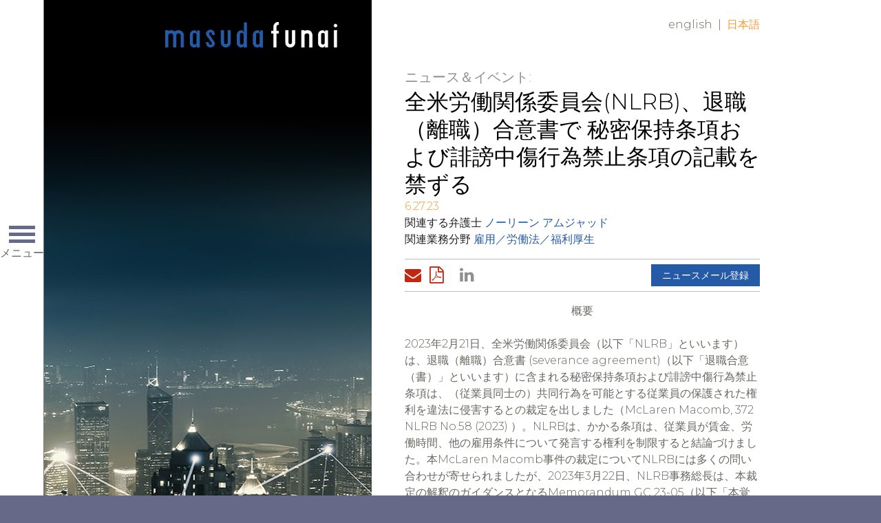

--- FILE ---
content_type: text/html; charset=utf-8
request_url: https://masuda.azurewebsites.net/articles/12520
body_size: 10121
content:

<!DOCTYPE html>
<html lang="ja">
<head><title>
	全米労働関係委員会(NLRB)、退職（離職）合意書で 秘密保持条項および誹謗中傷行為禁止条項の記載を禁ずる | Masuda Funai
</title>
        <meta charset="utf-8" />
        <meta http-equiv="X-UA-Compatible" content="IE=Edge" />
        <meta name="viewport" content="width=device-width, initial-scale=1" />
        <link rel="canonical" href="https://www.masudafunai.com/articles/12520" />
        <link rel="shortcut icon" href="/favicon.ico" />
        <!-- STYLES -->
        <link rel="stylesheet" type="text/css" href="/satlib/h/style/base.ashx?grid=1024,1344&pad=8,16,16" media="all" />
        <link rel="stylesheet" type="text/css" href="//fonts.googleapis.com/css?family=Montserrat:300,400,700" media="all" />
        <link rel="stylesheet" type="text/css" href="/assets/styles/font-awesome-4.7.0/css/font-awesome.min.css" media="all" />
        <link rel="stylesheet" type="text/css" href="/assets/styles/style_screen.css?mod=20240606" media="screen" />
        <link rel="stylesheet" type="text/css" href="/assets/styles/style_print.css" media="print" />
        <!-- SCRIPTS, RESPOND.JS SHOULD ALWAYS BE THE FIRST ONE HERE -->
        <!--[if lt IE 9]><script type="text/javascript" src="/scripts/respond.min.js"></script><![endif]-->
        <script type="text/javascript" src="//ajax.googleapis.com/ajax/libs/jquery/1.12.4/jquery.min.js"></script>
        <script type="text/javascript" src="/satlib/h/resource/sat.scriptbase.ashx"></script>
        <script type="text/javascript" src="/assets/scripts/sat.custom.js?mod=20171030"></script>

        <!-- GA4 Google tag (gtag.js) -->
        <script async src="https://www.googletagmanager.com/gtag/js?id=G-BHTJ40EFMW"></script>
        <script>
            window.dataLayer = window.dataLayer || [];
            function gtag() { dataLayer.push(arguments); }
            gtag('js', new Date());

            gtag('config', 'G-BHTJ40EFMW');
        </script>

        <!-- Google Analytics -->
        <script>
            (function (i, s, o, g, r, a, m) {
                i['GoogleAnalyticsObject'] = r; i[r] = i[r] || function () {
                    (i[r].q = i[r].q || []).push(arguments)
                }, i[r].l = 1 * new Date(); a = s.createElement(o),
                    m = s.getElementsByTagName(o)[0]; a.async = 1; a.src = g; m.parentNode.insertBefore(a, m)
            })(window, document, 'script', 'https://www.google-analytics.com/analytics.js', 'ga');
            ga('create', 'UA-2285268-25', 'auto');
            ga('send', 'pageview');
        </script>
        <!-- End Google Analytics -->

        
        



<meta  property="og:type" content="website" />
<meta  property="og:title" content="全米労働関係委員会(NLRB)、退職（離職）合意書で 秘密保持条項および誹謗中傷行為禁止条項の記載を禁ずる" />


<meta  name="twitter:card" content="summary_large_image" />
<meta  name="twitter:title" content="全米労働関係委員会(NLRB)、退職（離職）合意書で 秘密保持条項および誹謗中傷行為禁止条項の記載を禁ずる" />



<script type="text/javascript">
 $(document).ready(function() {
  if ($('.wb-editor-form').length>0) {
    $.getScript("/satlib/h/resource/publicWBFormScripts.ashx");
  }
 });
</script>
</head>
<body class=" showarticle_page layout-news ">
    <a class="sat-sr-only" href="#skip">Skip to Main Content</a>
    <form name="mpform" method="post" action="/articles/12520" id="mpform">
<div>
<input type="hidden" name="__VIEWSTATE" id="__VIEWSTATE" value="/wEPDwUKLTQyMTI2MzgzM2RklKyGhlVxvqlah3Og/7Sv9rXunweIjUjtQ2ivXS/JUOs=" />
</div>

<div>

	<input type="hidden" name="__VIEWSTATEGENERATOR" id="__VIEWSTATEGENERATOR" value="A9C58E29" />
</div>
        <div class="page">

            
<div class="page-nav">
    <div class="page-nav-clip">

        <div class="page-nav-head">
            <a class="page-nav-logo-link" href="/?lang=ja"><img src="/assets/images/logo-primary-grey.png" alt="Masuda Funai" /></a>
            <div class="page-nav-toggler sat-noprint">
                <span class="page-nav-toggler-icon"></span>
                <span class="page-nav-toggler-text">メニュー</span>
            </div>
        </div>

        <div class="page-nav-body sat-noprint">
            <div class="page-nav-content">
                <a class="page-nav-logo-inner" href="/?lang=ja"><img data-lazysrc="/assets/images/logo-primary-grey.png" alt="Masuda Funai" /></a>
                <div class="page-nav-section-primary">
                    <div class="page-nav-mainlinks">
                        <a href="/people?lang=ja">弁護士等紹介</a>
                        <a href="/services?lang=ja">業務分野</a>
                        <a href="/resources?lang=ja">クライアント・リソース</a>
                        <a href="/ourfirm?lang=ja">事務所紹介</a>
                        <a href="/newsevents?lang=ja">ニュース＆イベント</a>
                        <a href="/careers?lang=ja">採用情報</a>
                        <a href="/contact?lang=ja">お問い合わせ</a>
                    </div>
                    <div class="page-nav-search">
                        <div class="page-nav-search-inner">
                        <input type="text" class="page-nav-search-input sat-borderbox" name="q" placeholder="検索" />
                        <a class="page-nav-search-submit" href="/search?lang=ja">検索する</a>
                        </div>
                    </div>
                    <div class="page-nav-linkedin">
                        <a href="https://www.linkedin.com/company/masuda-funai" target="_blank">LinkedIn (リンクトイン）<span class="page-nav-linkedin-icon"><i class="fa fa-linkedin"></i></span></a>
                    </div>
                </div>
                <div class="page-nav-section-secondary">
                    <div class="page-nav-baselinks">
                        <a href="/privacy?lang=ja">プライバシーポリシー</a>
                        <a href="/disclaimer?lang=ja">免責条項／利用規約</a>
                    </div>
                    <div class="page-nav-copyright">
                        &copy; Masuda Funai 2026
                    </div>
                </div>
            </div>
        </div>

    </div>
</div>


            

            <div class="page-content">
                <div class="page-branding sg-pagewidth sat-noprint">
                    <a class="page-branding-logo" href="/?lang=ja" title="Masuda Funai">Home</a>
                    
        <div class="page-langswap sat-noprint">
    
        <a class="" href="/articles/nlrb-bans-confidentiality-and-non-disparagement-clauses-in-severance-agreements">English</a>
    <span class="sep">|</span>
        <a class="active" href="/articles/12520">日本語</a>
    
        </div>
    
                </div>

                <div class="page-wall">
                    <div class="page-wall-content">
                        
    
    <div class="sharedwall-newsdetail" data-lazybg="/images/websitemanager/19124_imagearticlesdesktop.jpg"></div>


                    </div>
                </div>

                

                <div class="page-header sg-pagewidth">
                    <a class="sat-sr-only" name="skip"></a>
                    

                </div>

                <div class="page-body sg-pagewidth">
                    

    
    <div class="sharednews-mobilewall" data-lazybg-mobile="/images/websitemanager/19124_imagearticlesmobile.jpg"></div>


    <div class="sharednews-page">

        <div class="sharednews-crumbs sat-noprint">
            <a class="sharednews-crumbs-root" href="/newsevents?lang=ja">ニュース＆イベント</a>:
            
    

        </div>

        <div class="sharednews-header">
            
    <h1 class="sharednews-title">全米労働関係委員会(NLRB)、退職（離職）合意書で 秘密保持条項および誹謗中傷行為禁止条項の記載を禁ずる</h1>
    <div class="sharednews-date">6.27.23</div>
    
            <div class="sharednews-byline">
                関連する弁護士
        <a href="/people/naureen-amjad-ja">ノーリーン アムジャッド</a>
            </div>
        

            
                    <div class="sharednews-practicelist">
                        関連業務分野
                <a href="/services/181">雇用／労働法／福利厚生</a>
                    </div>
                
        </div>

        <div class="sharednews-tools sat-noprint">
            <div class="sharednews-tools-sharing">
                <a class="tool tool-mail" href="mailto:?subject=Page from Masuda Funai&body=https%3a%2f%2fwww.masudafunai.com%2farticles%2f12520"><i class="fa fa-envelope"></i><span class="tool-label">Email Page</span></a>
                <a class='tool tool-pdf' href='/getpdf.aspx?type=article&show=12520'><i class='fa fa-file-pdf-o'></i><span class='tool-label'>Download PDF</span></a> 
                <a class="tool tool-linkedin" href="http://www.linkedin.com/shareArticle?mini=true&url=https%3a%2f%2fwww.masudafunai.com%2farticles%2f12520"><span class="tool-label"></span><i class="fa fa-linkedin"></i></a>
            </div>
            <div class="sharednews-tools-buttons">
                
    <a href="/subscribe?lang=ja">ニュースメール登録</a>

            </div>
        </div>

        <div class="sharednews-body">
            
    <div class="wb-content">
        <p style="text-align:center">概要</p>

<p></p>

<p>2023年2月21日、全米労働関係委員会（以下「NLRB」といいます）は、退職（離職）合意書 (severance agreement)（以下「退職合意（書）」といいます）に含まれる秘密保持条項および誹謗中傷行為禁止条項は、（従業員同士の）共同行為を可能とする従業員の保護された権利を違法に侵害するとの裁定を出しました（McLaren Macomb, 372 NLRB No.58 (2023) ）。NLRBは、かかる条項は、従業員が賃金、労働時間、他の雇用条件について発言する権利を制限すると結論づけました。本McLaren Macomb事件の裁定についてNLRBには多くの問い合わせが寄せられましたが、2023年3月22日、NLRB事務総長は、本裁定の解釈のガイダンスとなるMemorandum GC 23-05（以下「本覚書」といいます）を発表しました。</p>

<p></p>

<p></p>

<p>McLaren Macomb事件の裁定</p>

<p></p>

<p>McLaren Macomb事件の裁定（以下McLaren Macomb事件を「本事件」、同裁定を「本裁定」といいます）によると、雇用主が、従業員の「法的権利を喪失させる」ことを条件に従業員に手当を支払う旨の退職合意書を「単に差し出す」だけでも、全米労働関係法(NLRA)第8(a)(1)条の違反となります。NLRBは、本裁定にあたり、Baylor University Medical Center事件およびIGT（International Game Technology）事件における2つの先例を覆しました。従前は、これらの2つの先例に基づき、雇用主は、退職合意書に秘密保持条項および誹謗中傷行為禁止条項を含めることが可能でした。しかし、本裁定により、NLRBは、全米労働関係法に基づく退職合意書の分析において、同合意書に含まれる制限に関する文言に焦点を当てた2020年以前の判断基準に戻したことになります。</p>

<p></p>

<p>本事件では、ミシガン州の労働組合を有するMcLaren Macomb教育病院で11人の労働組合員（従業員）が解雇されました。同病院は、解雇された各従業員に退職合意書、権利放棄および一般免責合意書を提示しました。これらの合意書には、開示禁止(non-disclosure)および秘密保持(confidentiality)条項が含まれていましたが、保護された活動（Protected Activity）行うことを可能とするカーブアウト(carve-out)（例外）条項は記載されていませんでした。</p>

<p></p>

<p></p>

<p>「秘密保持(Confidentiality)」条項には、従業員が「[退職合意]の条件が機密であることを認識していること、および配偶者または（必要な場合は）弁護士もしくは税務専門家に対して開示する場合あるいは法律もしくは行政命令により開示する場合を除き、かかる条件を第三者に開示しないことに同意する」ことが定められていました。また、「開示禁止(Non-Disclosure)」条項には、従業員が雇用を通じて知り得た「機密の、特定の人だけが知る、または専有される情報・知識・資料を開示しないことを約束し、同意する」ことが定められていました。</p>

<p></p>

<p>さらに、本合意書には、誹謗中傷行為禁止に関する条件も含まれており、解雇された従業員は、他の従業員や一般の人々に対して、雇用主である病院、その親会社・関連会社・役員・取締役・従業員・代理人および代表者の名誉を傷つけたり、または評判を下げたりする発言や記述をしないことに合意することが義務づけられていました。最後に、従業員が本合意に違反した場合、雇用主は、（NLRBがいうところの）「金銭的および差止命令による実質的な制裁」を追求する権利を有すると定められていました。</p>

<p></p>

<p>これらの条項はこれまでの先例に照らし合わせても比較的標準的な退職合意の条件に関するものでしたが、NLRBは、本件の秘密保持条項および誹謗中傷行為禁止条項は違法であると判断しました。そして、McLaren Macomb病院に対し、当該条項を含む退職合意書を従業員に提示しないよう、「停止命令(cease and desist)」を出しました。</p>

<p></p>

<p>NLRBは、「退職合意書の条件により、全米労働関係法(NLRA)第7条に基づく従業員の権利の行使が妨害・制限・強制される傾向にあると合理的にいえる場合、かかる条件は違法である」と判断しました。特に、誹謗中傷行為禁止条項に関して、NLRBは、「従業員が職場に関して公に発言する行為は、本法における従業員の権利行使の要である」ため、同条項は、第7条の下で従業員に与えられた権利を侵害することになると判示しています。さらにNLRBは、「かかる条項の適用が、病院との過去の雇用に関する事項に限定されておらず」、最終的には「あらゆる労働問題、紛争および病院の雇用条件に関する従業員の行為にも及ぶものである」と指摘し、かかる誹謗中傷行為禁止条項が広範であると異議を唱えました。また、同条項は、時間的制限も定めず、病院だけでなく、その親会社、関連会社、役員、取締役、従業員、代理人、代表者にも適用されることも指摘しました。</p>

<p></p>

<p>NLRBは、従業員が同合意書の条件を「いかなる第三者」に開示することを禁じているため、同様に、秘密保持条項についても過度に広範であると判断しました。このような条項は、「同合意書に違法な条項が含まれていたとしても、従業員に対してそれさえ開示することを禁じている」ことから、従業員が不当な労働行為に関する請求をしたり、あるいはNLRBの調査に協力したりする際の妨げとなり得ると判断しました。さらに、NLRBは、かかる秘密保持条項は、従業員が、労働組合代表者または同様の合意書を受け取った可能性のある他の従業員らを含む他者とともに、退職合意書の存在または条件について話し合うことを実際には禁止することになると判示しました。</p>

<p></p>

<p>事務総長(Office of the General Counsel)の覚書</p>

<p></p>

<p>2023年3月22日、NLRB事務総長のJennifer A. Abruzzoは、本事件の射程と今後の影響に関するガイダンスを示して多数の問い合わせに応えるよう、覚書を発行しました。本ガイダンスは、特にNLRBの各地方支部が、「本事件の影響について、労働者、雇用主、労働組合、一般市民から」問い合わせを受けた際に対応するためのものです。本覚書は、NLRBが退職合意に関してどのように判断を下すのか理解するためにも役立ちます。</p>

<p></p>

<p>本覚書の主要な点は、以下のとおりです。</p>

<p>■　本裁定は、裁定日である2023年2月21日以前に署名された退職合意書に遡及的に適用されます。全米労働関係法 は 6 ヶ月の時効を定めていますが、退職合意の履行が「継続的な違反」であると判断された場合、違反は時効の対象とされないため、かかる時効は実質的に停止される可能性があります。そのため、本裁定により、元従業員も現従業員と同様に全米労働関係法に基づく保護を受ける権利があることになります。</p>

<p></p>

<p>■　雇用主は、違法な退職合意書を従業員に単に提示するだけで、全米労働関係法に違反する可能性があり、従業員が同合意書に署名するか否か、またはかかる条件に同意するか否かは関係ありません。</p>

<p></p>

<p>■　たとえ従業員から、退職合意書に広範な内容の秘密保持条項および/または誹謗中傷行為禁止条項を要求、または承認したとしても、本裁定によれば違法と考えられます。</p>

<p></p>

<p>■　免責条項または「保留条項(savings clause)（＝従業員の保護された権利を制限・排除するようにみえる合意書であっても、そのような意図はなく、保護された権利が制限・排除されることはないことを明記する条項）」を含めることにより、不明確・曖昧な条件の救済にはなり得るかもしれませんが、必ずしも過度に広範な秘密保持条項および/または誹謗中傷行為禁止条項が適法になるわけではありません。</p>

<p></p>

<p>■　全米労働関係法上「監督者(supervisors)」は適用対象ではありませんが、雇用主が不当な労働行為をすることを拒否した監督者に報復するなどの限られた状況では、監督者も本裁定の適用対象となる可能性があります。かかる例外は、Parker-Robb Chevrolet事件によりすでに有効となっていたため、本事件では取り上げられませんでした。</p>

<p></p>

<p>■　本裁定は、雇用主と従業員間の他の種類の契約、オファーレターや雇用前にやり取りされた書面等のコミュニケーションにも適用される可能性があります。</p>

<p></p>

<p>■　さらに、本裁定は、競業避止条項、勧誘禁止条項、引抜禁止条項、広範な免責条項および雇用後の協力要件を無効化する場面でも適用され得ます。</p>

<p></p>

<p>■　本裁定によっても、唯一合法とされ得る秘密保持条項は、合法的ビジネス上の理由に基づき、特定期間、専有情報または営業秘密情報の流布を制限するために狭い範囲で定められたものです（すなわち、多くの場合は、時間的範囲が限定されていない秘密保持条項には拘束力がありません）。</p>

<p></p>

<p>■　本事件に基づき、唯一合法的とみなされる可能性がある誹謗中傷行為禁止条項は、従業員が雇用主に対して非合法的とみなされる中傷的発言をした場合に適用されるような狭義に定められたものです。</p>

<p></p>

<p>McLaren Macomb事件に関して、連邦裁判所が最終的にどのような判断を下すかは、現時点ではまだわかりません。したがって、連邦裁判所がこれらの問題について今後さらなる方向性を示す可能性があり、本覚書のガイダンスを支持するかしないかは、定かではありません。多くの従業員には退職（離職）手当を受領する権利がないことを考慮すると、退職手当の支給と引き換えに、従業員に対して条件の提示を可能にすることは、雇用主がかかる合意を結ぶ上で基本的原則と考えられていることは確かです。本裁定にかかわらず、雇用主は、監督者(supervisor)との間で退職合意を交わす際には、多くの場合、同合意書の中に秘密保持条項および誹謗中傷行為禁止条項を引き続き含めることが可能です。しかし、従業員が監督者でない場合、雇用主は、当該従業員のために退職合意書を作成する際には注意を払い、NLRB事務総局から新たな通知が発行されるまでは、本稿にて取り上げた本覚書の内容に留意する必要があります。</p>

<p></p>

<p>本件に関して何かご質問がございましたら、ノーリーン・アムジャッド弁護士(NAmjad@MasudaFunai.com)または雇用／労働法／福利厚生部門のメンバーまでお問い合わせください</p>

    </div>
    <div class='disclaimertext'><p>&copy; 2026&nbsp;Masuda, Funai, Eifert &amp; Mitchell, Ltd. All rights reserved. 本書は、特定の事実や状況に関する法務アドバイスまたは法的見解に代わるものではありません。本書に含まれる内容は、情報の提供を目的としたものです。かかる情報を利用なさる場合は、弁護士にご相談の上、アドバイスに従ってください。本書は、広告物とみなされることもあります。</p>
</div>
    

        </div>

    </div>

                </div>

            </div>
            <!-- /.page-content -->

            <div class="page-cellar">
                <div class="page-cellar-clip">
                    <div class="page-cellar-content">
                        

                    </div>
                </div>
            </div>

        </div>
        <!-- /.page -->
    </form>
</body>
</html>


--- FILE ---
content_type: text/plain
request_url: https://www.google-analytics.com/j/collect?v=1&_v=j102&a=805580773&t=pageview&_s=1&dl=https%3A%2F%2Fmasuda.azurewebsites.net%2Farticles%2F12520&ul=en-us%40posix&dt=%E5%85%A8%E7%B1%B3%E5%8A%B4%E5%83%8D%E9%96%A2%E4%BF%82%E5%A7%94%E5%93%A1%E4%BC%9A(NLRB)%E3%80%81%E9%80%80%E8%81%B7%EF%BC%88%E9%9B%A2%E8%81%B7%EF%BC%89%E5%90%88%E6%84%8F%E6%9B%B8%E3%81%A7%20%E7%A7%98%E5%AF%86%E4%BF%9D%E6%8C%81%E6%9D%A1%E9%A0%85%E3%81%8A%E3%82%88%E3%81%B3%E8%AA%B9%E8%AC%97%E4%B8%AD%E5%82%B7%E8%A1%8C%E7%82%BA%E7%A6%81%E6%AD%A2%E6%9D%A1%E9%A0%85%E3%81%AE%E8%A8%98%E8%BC%89%E3%82%92%E7%A6%81%E3%81%9A%E3%82%8B%20%7C%20Masuda%20Funai&sr=1280x720&vp=1280x720&_u=IEBAAEABAAAAACAAI~&jid=819216531&gjid=244739868&cid=65708852.1768980333&tid=UA-2285268-25&_gid=1095923377.1768980333&_r=1&_slc=1&z=958165057
body_size: -453
content:
2,cG-BHTJ40EFMW